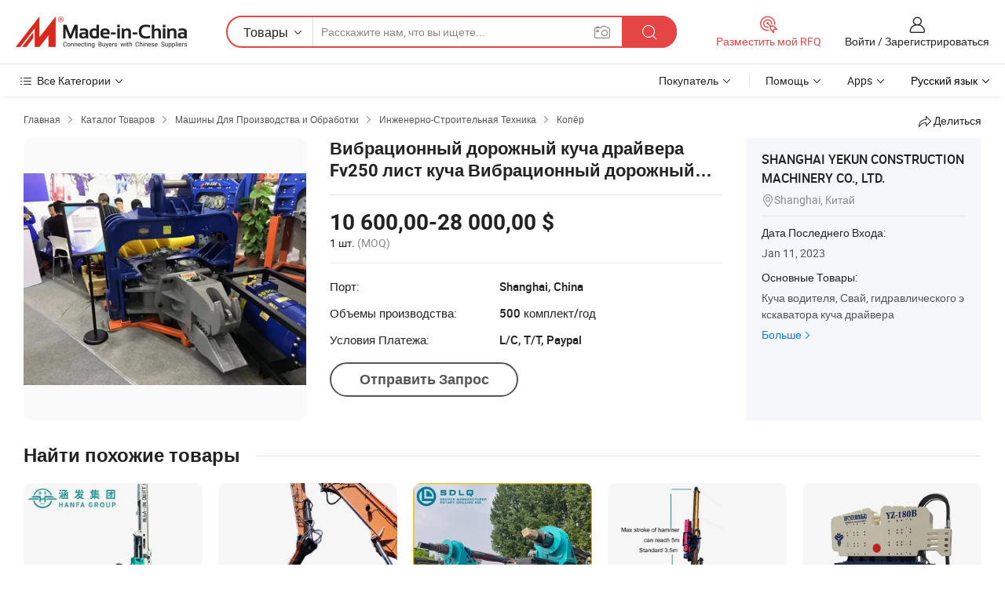

--- FILE ---
content_type: text/html;charset=UTF-8
request_url: https://ru.made-in-china.com/co_yekun888/product_Vibratory-Pile-Driver-Fv250-Sheet-Pile-Vibratory-Hammer_rgoiuhngg.html
body_size: 22024
content:
<!DOCTYPE HTML>
<html lang="ru">
<head>
    <meta content="text/html; charset=utf-8" http-equiv="Content-Type" />
    <link rel="dns-prefetch" href="//www.micstatic.com">
    <link rel="dns-prefetch" href="//image.made-in-china.com">
    <link rel="dns-prefetch" href="//www.made-in-china.com">
    <link rel="dns-prefetch" href="//pylon.micstatic.com">
    <link rel="dns-prefetch" href="//expo.made-in-china.com">
    <link rel="dns-prefetch" href="//world.made-in-china.com">
    <link rel="dns-prefetch" href="//pic.made-in-china.com">
    <link rel="dns-prefetch" href="//fa.made-in-china.com">
    <meta http-equiv="X-UA-Compatible" content="IE=Edge, chrome=1" />
    <meta name="renderer" content="webkit" />
                            <link rel="alternate" hreflang="en" href="https://yekun888.en.made-in-china.com/product/ICOxakgyrVWM/China-Vibratory-Pile-Driver-Fv250-Sheet-Pile-Vibratory-Hammer.html" />
                                                        <link rel="alternate" hreflang="es" href="https://es.made-in-china.com/co_yekun888/product_Vibratory-Pile-Driver-Fv250-Sheet-Pile-Vibratory-Hammer_rgoiuhngg.html" />
                                            <link rel="alternate" hreflang="pt" href="https://pt.made-in-china.com/co_yekun888/product_Vibratory-Pile-Driver-Fv250-Sheet-Pile-Vibratory-Hammer_rgoiuhngg.html" />
                                            <link rel="alternate" hreflang="fr" href="https://fr.made-in-china.com/co_yekun888/product_Vibratory-Pile-Driver-Fv250-Sheet-Pile-Vibratory-Hammer_rgoiuhngg.html" />
                                            <link rel="alternate" hreflang="ru" href="https://ru.made-in-china.com/co_yekun888/product_Vibratory-Pile-Driver-Fv250-Sheet-Pile-Vibratory-Hammer_rgoiuhngg.html" />
                                            <link rel="alternate" hreflang="it" href="https://it.made-in-china.com/co_yekun888/product_Vibratory-Pile-Driver-Fv250-Sheet-Pile-Vibratory-Hammer_rgoiuhngg.html" />
                                            <link rel="alternate" hreflang="de" href="https://de.made-in-china.com/co_yekun888/product_Vibratory-Pile-Driver-Fv250-Sheet-Pile-Vibratory-Hammer_rgoiuhngg.html" />
                                            <link rel="alternate" hreflang="nl" href="https://nl.made-in-china.com/co_yekun888/product_Vibratory-Pile-Driver-Fv250-Sheet-Pile-Vibratory-Hammer_rgoiuhngg.html" />
                                            <link rel="alternate" hreflang="ar" href="https://sa.made-in-china.com/co_yekun888/product_Vibratory-Pile-Driver-Fv250-Sheet-Pile-Vibratory-Hammer_rgoiuhngg.html" />
                                            <link rel="alternate" hreflang="ko" href="https://kr.made-in-china.com/co_yekun888/product_Vibratory-Pile-Driver-Fv250-Sheet-Pile-Vibratory-Hammer_rgoiuhngg.html" />
                                            <link rel="alternate" hreflang="ja" href="https://jp.made-in-china.com/co_yekun888/product_Vibratory-Pile-Driver-Fv250-Sheet-Pile-Vibratory-Hammer_rgoiuhngg.html" />
                                            <link rel="alternate" hreflang="hi" href="https://hi.made-in-china.com/co_yekun888/product_Vibratory-Pile-Driver-Fv250-Sheet-Pile-Vibratory-Hammer_rgoiuhngg.html" />
                                            <link rel="alternate" hreflang="th" href="https://th.made-in-china.com/co_yekun888/product_Vibratory-Pile-Driver-Fv250-Sheet-Pile-Vibratory-Hammer_rgoiuhngg.html" />
                                            <link rel="alternate" hreflang="tr" href="https://tr.made-in-china.com/co_yekun888/product_Vibratory-Pile-Driver-Fv250-Sheet-Pile-Vibratory-Hammer_rgoiuhngg.html" />
                                            <link rel="alternate" hreflang="vi" href="https://vi.made-in-china.com/co_yekun888/product_Vibratory-Pile-Driver-Fv250-Sheet-Pile-Vibratory-Hammer_rgoiuhngg.html" />
                                            <link rel="alternate" hreflang="id" href="https://id.made-in-china.com/co_yekun888/product_Vibratory-Pile-Driver-Fv250-Sheet-Pile-Vibratory-Hammer_rgoiuhngg.html" />
                                    <link rel="alternate" hreflang="x-default" href="https://yekun888.en.made-in-china.com/product/ICOxakgyrVWM/China-Vibratory-Pile-Driver-Fv250-Sheet-Pile-Vibratory-Hammer.html" />
            <title>Вибрационный дорожный куча драйвера Fv250 лист куча Вибрационный дорожный молотка - Китай Строительное оборудование для сверления машины, строительная техника</title>
            <meta name="Keywords" content="Вибрационный дорожный куча драйвера Fv250 лист куча Вибрационный дорожный молотка,Строительное оборудование для сверления машины, строительная техника" />
                        <meta name="Description" content="Вибрационный дорожный куча драйвера Fv250 лист куча Вибрационный дорожный молотка,Найти подробную информацию о Строительное оборудование для сверления машины, строительная техника от Вибрационный дорожный куча драйвера Fv250 лист куча Вибрационный дорожный молотка - SHANGHAI YEKUN CONSTRUCTION MACHINERY CO., LTD." />
             <meta property="og:title" content="[Hot Item] Вибрационный дорожный куча драйвера Fv250 лист куча Вибрационный дорожный молотка"/>
<meta property="og:type" content="product"/>
<meta property="og:url" content="https://ru.made-in-china.com/co_yekun888/product_Vibratory-Pile-Driver-Fv250-Sheet-Pile-Vibratory-Hammer_rgoiuhngg.html"/>
<meta property="og:image" content="https://image.made-in-china.com/2f0j00puNUeqjyLtbm/Vibratory-Pile-Driver-Fv250-Sheet-Pile-Vibratory-Hammer.jpg"/>
<meta property="og:site_name" content="Made-in-China.com"/>
<meta property="fb:admins" content="292039974180201"/>
<meta property="fb:page_id" content="10150525576765348"/>
<meta property="fb:app_id" content="205885989426763"/>
<meta property="og:description" content="Модель №.: Pile driver Тип: Гидравлический Молот Давление Тип ворса водителя: Гидравлический копер Куча Молот Тип: Молота Источник питания: Бензин Мощность двигателя: 32 45 56 63 80 90 107 125displacement"/>
<meta property="product:price:amount" content="10600.0" />
<meta property="product:price:currency" content="USD" />
<meta property="og:availability" content="instock" />
<link rel="canonical" href="https://ru.made-in-china.com/co_yekun888/product_Vibratory-Pile-Driver-Fv250-Sheet-Pile-Vibratory-Hammer_rgoiuhngg.html" />
            <link rel="amphtml" href="https://ru.made-in-china.com/amp/co_yekun888/product_Vibratory-Pile-Driver-Fv250-Sheet-Pile-Vibratory-Hammer_rgoiuhngg.html">
    <link rel="stylesheet" type="text/css" href="https://www.micstatic.com/common/css/global_bdef139a.css" media="all">
    <link rel="stylesheet" type="text/css" href="https://www.micstatic.com/landing/www/product/free/css/global_v2_96df6b18.css" media="all">
    <link rel="stylesheet" type="text/css" href="https://www.micstatic.com/common/js/assets/artDialog/2.0.0/skins/default_9d77dce2.css" />
    <link rel="stylesheet" href="https://www.micstatic.com/landing/www/product/free/css/detail_v2_18a5c081.css">
            <link rel="stylesheet" type="text/css" href="https://www.micstatic.com/landing/www/product/free/css/detail-mlan_51101171.css" media="all"/>
            <script type="text/javascript" src="https://www.micstatic.com/common/js/libs/jquery_2ad57377.js" charset="utf-8" crossorigin="anonymous" ></script><script type="text/javascript" src="https://www.micstatic.com/common/js/libs/class.0.3.2_2c7a4288.js" charset="utf-8" crossorigin="anonymous" ></script><!-- Polyfill Code Begin --><script chaset="utf-8" type="text/javascript" src="https://www.micstatic.com/polyfill/polyfill-simplify_eb12d58d.js"></script><!-- Polyfill Code End --></head>
<body class="res-wrapper" probe-clarity="false" >
    <div style="position:absolute;top:0;left:0;width:1px;height:1px;overflow:hidden">
        <img src="//stat.made-in-china.com/event/rec.gif?type=0&data=%7B%22layout%22%3A%22-1%22%2C%22ct%22%3A%221%22%2C%22pos%22%3A0%2C%22random%22%3A%220%22%2C%22c%22%3A%222%22%7D&st=1767038518838"/>
    </div>
    <input type="hidden" id="lan" name="lan" value="ru">
    <input id="rfqClickData" type="hidden" value="type=2&data=%7B%22layout%22%3A%22-1%22%2C%22ct%22%3A%221%22%2C%22pos%22%3A0%2C%22random%22%3A%220%22%2C%22c%22%3A%222%22%7D&st=1767038518838&rfqc=1" />
    <input id="rootpath" type="hidden" value="" />
    <input type="hidden" id="loginUserName" value="yekun888"/>
    <input type="hidden" id="enHomeUrl" value="https://yekun888.en.made-in-china.com"/>
    <input type="hidden" id="pureFreeUrlType" value="false"/>
    <input type="hidden" id="logoImgUrl" value=""/>
    <input type="hidden" id="comReviewSourceId" value="iqMJWHGCXAIs"/>
            <input type="hidden" name="abTestCode" id="abTestCode" value="" />
            <input type="hidden" name="searchTip" id="searchTip" value="Все еще ищете? Просто поищите еще, чтобы найти то, что вам нужно!">
    <input type="hidden" name="user_behavior_trace_id" id="user_behavior_trace_id" value="1jdlr81e7888q"/>
        <input type="hidden" id="contactUrlParam" value="?plant=ru&from=shrom&type=down&page=p_detail">
            <div id="header" ></div>
<script>
    function headerMlanInit() {
        const funcName = 'headerMlan';
        const app = new window[funcName]({target: document.getElementById('header'), props: {props: {"pageType":9,"logoTitle":"Производители и поставщики","logoUrl":null,"base":{"buyerInfo":{"service":"Услуги","newUserGuide":"Гид для новичков","auditReport":"Audited Suppliers' Reports","meetSuppliers":"Meet Suppliers","onlineTrading":"Secured Trading Service","buyerCenter":"Центр покупателей","contactUs":"Связаться с Нами","search":"Поиск","prodDirectory":"Каталог Товаров","supplierDiscover":"Supplier Discover","sourcingRequest":"Разместить Запрос на Поставку","quickLinks":"Quick Links","myFavorites":"Мое Избранное","visitHistory":"История Браузера","buyer":"Покупатель","blog":"Бизнес-информация"},"supplierInfo":{"supplier":"Поставщик","joinAdvance":"加入高级会员","tradeServerMarket":"外贸服务市场","memberHome":"外贸e家","cloudExpo":"Smart Expo云展会","onlineTrade":"交易服务","internationalLogis":"国际物流","northAmericaBrandSailing":"北美全渠道出海","micDomesticTradeStation":"中国制造网内贸站"},"helpInfo":{"whyMic":"Why Made-in-China.com","auditSupplierWay":"Как мы проводим аудит поставщиков","securePaymentWay":"Как мы обеспечиваем оплату","submitComplaint":"Подать жалобу","contactUs":"Связаться с Нами","faq":"Вопросы-Ответы","help":"Помощь"},"appsInfo":{"downloadApp":"Скачать App!","forBuyer":"Для покупателя","forSupplier":"Для поставщика","exploreApp":"Исследовать эксклюзивные скидки в App","apps":"Apps"},"languages":[{"lanCode":0,"simpleName":"en","name":"English","value":"https://yekun888.en.made-in-china.com/product/ICOxakgyrVWM/China-Vibratory-Pile-Driver-Fv250-Sheet-Pile-Vibratory-Hammer.html","htmlLang":"en"},{"lanCode":5,"simpleName":"es","name":"Español","value":"https://es.made-in-china.com/co_yekun888/product_Vibratory-Pile-Driver-Fv250-Sheet-Pile-Vibratory-Hammer_rgoiuhngg.html","htmlLang":"es"},{"lanCode":4,"simpleName":"pt","name":"Português","value":"https://pt.made-in-china.com/co_yekun888/product_Vibratory-Pile-Driver-Fv250-Sheet-Pile-Vibratory-Hammer_rgoiuhngg.html","htmlLang":"pt"},{"lanCode":2,"simpleName":"fr","name":"Français","value":"https://fr.made-in-china.com/co_yekun888/product_Vibratory-Pile-Driver-Fv250-Sheet-Pile-Vibratory-Hammer_rgoiuhngg.html","htmlLang":"fr"},{"lanCode":3,"simpleName":"ru","name":"Русский язык","value":"https://ru.made-in-china.com/co_yekun888/product_Vibratory-Pile-Driver-Fv250-Sheet-Pile-Vibratory-Hammer_rgoiuhngg.html","htmlLang":"ru"},{"lanCode":8,"simpleName":"it","name":"Italiano","value":"https://it.made-in-china.com/co_yekun888/product_Vibratory-Pile-Driver-Fv250-Sheet-Pile-Vibratory-Hammer_rgoiuhngg.html","htmlLang":"it"},{"lanCode":6,"simpleName":"de","name":"Deutsch","value":"https://de.made-in-china.com/co_yekun888/product_Vibratory-Pile-Driver-Fv250-Sheet-Pile-Vibratory-Hammer_rgoiuhngg.html","htmlLang":"de"},{"lanCode":7,"simpleName":"nl","name":"Nederlands","value":"https://nl.made-in-china.com/co_yekun888/product_Vibratory-Pile-Driver-Fv250-Sheet-Pile-Vibratory-Hammer_rgoiuhngg.html","htmlLang":"nl"},{"lanCode":9,"simpleName":"sa","name":"العربية","value":"https://sa.made-in-china.com/co_yekun888/product_Vibratory-Pile-Driver-Fv250-Sheet-Pile-Vibratory-Hammer_rgoiuhngg.html","htmlLang":"ar"},{"lanCode":11,"simpleName":"kr","name":"한국어","value":"https://kr.made-in-china.com/co_yekun888/product_Vibratory-Pile-Driver-Fv250-Sheet-Pile-Vibratory-Hammer_rgoiuhngg.html","htmlLang":"ko"},{"lanCode":10,"simpleName":"jp","name":"日本語","value":"https://jp.made-in-china.com/co_yekun888/product_Vibratory-Pile-Driver-Fv250-Sheet-Pile-Vibratory-Hammer_rgoiuhngg.html","htmlLang":"ja"},{"lanCode":12,"simpleName":"hi","name":"हिन्दी","value":"https://hi.made-in-china.com/co_yekun888/product_Vibratory-Pile-Driver-Fv250-Sheet-Pile-Vibratory-Hammer_rgoiuhngg.html","htmlLang":"hi"},{"lanCode":13,"simpleName":"th","name":"ภาษาไทย","value":"https://th.made-in-china.com/co_yekun888/product_Vibratory-Pile-Driver-Fv250-Sheet-Pile-Vibratory-Hammer_rgoiuhngg.html","htmlLang":"th"},{"lanCode":14,"simpleName":"tr","name":"Türkçe","value":"https://tr.made-in-china.com/co_yekun888/product_Vibratory-Pile-Driver-Fv250-Sheet-Pile-Vibratory-Hammer_rgoiuhngg.html","htmlLang":"tr"},{"lanCode":15,"simpleName":"vi","name":"Tiếng Việt","value":"https://vi.made-in-china.com/co_yekun888/product_Vibratory-Pile-Driver-Fv250-Sheet-Pile-Vibratory-Hammer_rgoiuhngg.html","htmlLang":"vi"},{"lanCode":16,"simpleName":"id","name":"Bahasa Indonesia","value":"https://id.made-in-china.com/co_yekun888/product_Vibratory-Pile-Driver-Fv250-Sheet-Pile-Vibratory-Hammer_rgoiuhngg.html","htmlLang":"id"}],"showMlan":true,"showRules":false,"rules":"Rules","language":"ru","menu":"Меню","subTitle":null,"subTitleLink":null,"stickyInfo":null},"categoryRegion":{"categories":"Все Категории","categoryList":[{"name":"Сельское Хозяйство и Пища","value":"https://ru.made-in-china.com/category1_Agriculture-Food/Agriculture-Food_usssssssss.html","catCode":"1000000000"},{"name":"Одежда и Аксессуары","value":"https://ru.made-in-china.com/category1_Apparel-Accessories/Apparel-Accessories_uussssssss.html","catCode":"1100000000"},{"name":"Искусство и Ремесла","value":"https://ru.made-in-china.com/category1_Arts-Crafts/Arts-Crafts_uyssssssss.html","catCode":"1200000000"},{"name":"Автозапчасти и Аксессуары","value":"https://ru.made-in-china.com/category1_Auto-Motorcycle-Parts-Accessories/Auto-Motorcycle-Parts-Accessories_yossssssss.html","catCode":"2900000000"},{"name":"Сумки, Футляры и Коробки","value":"https://ru.made-in-china.com/category1_Bags-Cases-Boxes/Bags-Cases-Boxes_yhssssssss.html","catCode":"2600000000"},{"name":"Химическая Промышленность","value":"https://ru.made-in-china.com/category1_Chemicals/Chemicals_uissssssss.html","catCode":"1300000000"},{"name":"Компьютерные Товары","value":"https://ru.made-in-china.com/category1_Computer-Products/Computer-Products_iissssssss.html","catCode":"3300000000"},{"name":"Строительство и Отделка","value":"https://ru.made-in-china.com/category1_Construction-Decoration/Construction-Decoration_ugssssssss.html","catCode":"1500000000"},{"name":"Бытовая Электроника","value":"https://ru.made-in-china.com/category1_Consumer-Electronics/Consumer-Electronics_unssssssss.html","catCode":"1400000000"},{"name":"Электротехника и Электроника","value":"https://ru.made-in-china.com/category1_Electrical-Electronics/Electrical-Electronics_uhssssssss.html","catCode":"1600000000"},{"name":"Мебель","value":"https://ru.made-in-china.com/category1_Furniture/Furniture_yessssssss.html","catCode":"2700000000"},{"name":"Здоровье и Медицина","value":"https://ru.made-in-china.com/category1_Health-Medicine/Health-Medicine_uessssssss.html","catCode":"1700000000"},{"name":"Промышленное Оборудование и Компоненты","value":"https://ru.made-in-china.com/category1_Industrial-Equipment-Components/Industrial-Equipment-Components_inssssssss.html","catCode":"3400000000"},{"name":"Инструменты и Измерительные Приборы","value":"https://ru.made-in-china.com/category1_Instruments-Meters/Instruments-Meters_igssssssss.html","catCode":"3500000000"},{"name":"Легкая промышленность и товары повседневного спроса","value":"https://ru.made-in-china.com/category1_Light-Industry-Daily-Use/Light-Industry-Daily-Use_urssssssss.html","catCode":"1800000000"},{"name":"Светильники и Освещение","value":"https://ru.made-in-china.com/category1_Lights-Lighting/Lights-Lighting_isssssssss.html","catCode":"3000000000"},{"name":"Машины Для Производства и Обработки","value":"https://ru.made-in-china.com/category1_Manufacturing-Processing-Machinery/Manufacturing-Processing-Machinery_uossssssss.html","catCode":"1900000000"},{"name":"Металлургия, Полезные Ископаемые и Энергетика","value":"https://ru.made-in-china.com/category1_Metallurgy-Mineral-Energy/Metallurgy-Mineral-Energy_ysssssssss.html","catCode":"2000000000"},{"name":"Канцелярские Товары","value":"https://ru.made-in-china.com/category1_Office-Supplies/Office-Supplies_yrssssssss.html","catCode":"2800000000"},{"name":"Упаковка и Полиграфия","value":"https://ru.made-in-china.com/category1_Packaging-Printing/Packaging-Printing_ihssssssss.html","catCode":"3600000000"},{"name":"Безопасность и Защита","value":"https://ru.made-in-china.com/category1_Security-Protection/Security-Protection_ygssssssss.html","catCode":"2500000000"},{"name":"Услуги","value":"https://ru.made-in-china.com/category1_Service/Service_ynssssssss.html","catCode":"2400000000"},{"name":"Спортивные Товары и Отдых","value":"https://ru.made-in-china.com/category1_Sporting-Goods-Recreation/Sporting-Goods-Recreation_iussssssss.html","catCode":"3100000000"},{"name":"Текстиль","value":"https://ru.made-in-china.com/category1_Textile/Textile_yussssssss.html","catCode":"2100000000"},{"name":"Инструменты и Крепёжные Изделия","value":"https://ru.made-in-china.com/category1_Tools-Hardware/Tools-Hardware_iyssssssss.html","catCode":"3200000000"},{"name":"Игрушки","value":"https://ru.made-in-china.com/category1_Toys/Toys_yyssssssss.html","catCode":"2200000000"},{"name":"Транспорт","value":"https://ru.made-in-china.com/category1_Transportation/Transportation_yissssssss.html","catCode":"2300000000"}],"more":"Больше"},"searchRegion":{"show":true,"lookingFor":"Расскажите нам, что вы ищете...","homeUrl":"//ru.made-in-china.com","products":"Товары","suppliers":"Поставщики","auditedFactory":null,"uploadImage":"Загрузить изображение","max20MbPerImage":"Максимум 20 МБ на изображение","yourRecentKeywords":"Ваши последние ключевые слова","clearHistory":"Очистить Историю","popularSearches":"Похожие Поиски","relatedSearches":"Больше","more":null,"maxSizeErrorMsg":"Загрузка не удалась. Максимальный размер изображения 20 МБ.","noNetworkErrorMsg":"Нет сетевого подключения. Пожалуйста, проверьте настройки сети и попробуйте снова.","uploadFailedErrorMsg":"Загрузка не удалась. Неверный формат изображения. Поддерживаемые форматы: JPG, PNG, BMP.","relatedList":null,"relatedTitle":null,"relatedTitleLink":null,"formParams":null,"mlanFormParams":{"keyword":null,"inputkeyword":null,"type":null,"currentTab":null,"currentPage":null,"currentCat":null,"currentRegion":null,"currentProp":null,"submitPageUrl":null,"parentCat":null,"otherSearch":null,"currentAllCatalogCodes":null,"sgsMembership":null,"memberLevel":null,"topOrder":null,"size":null,"more":"больше","less":"less","staticUrl50":null,"staticUrl10":null,"staticUrl30":null,"condition":"0","conditionParamsList":[{"condition":"0","conditionName":null,"action":"https://ru.made-in-china.com/quality-china-product/middleSearch","searchUrl":null,"inputPlaceholder":null},{"condition":"1","conditionName":null,"action":"/companySearch?keyword=#word#","searchUrl":null,"inputPlaceholder":null}]},"enterKeywordTips":"Введите ключевое слово по крайней мере для вашего поиска.","openMultiSearch":false},"frequentRegion":{"rfq":{"rfq":"Разместить мой RFQ","searchRfq":"Search RFQs","acquireRfqHover":"Расскажите нам, что вам нужно, и попробуйте простой способ получить цитаты !","searchRfqHover":"Discover quality RFQs and connect with big-budget buyers"},"account":{"account":"Аккаунт","signIn":"Войти","join":"Зарегистрироваться","newUser":"Новый Пользователь","joinFree":"Зарегистрироваться","or":"Или","socialLogin":"Нажимая «Зарегистрироваться», «Войти» или «Продолжить» с Facebook, Linkedin, Twitter, Google, %s, я принимаю %sUser Agreement%s и %sPrivacy Policy%s","message":"Сообщения","quotes":"Цитаты","orders":"Заказы","favorites":"Избранное","visitHistory":"История Браузера","postSourcingRequest":"Разместить Запрос на Поставку","hi":"Здравствуйте","signOut":"Выйти","manageProduct":"Управление Продуктами","editShowroom":"Редактировать выставочный зал","username":"","userType":null,"foreignIP":true,"currentYear":2025,"userAgreement":"Пользовательское соглашение","privacyPolicy":"Политика конфиденциальности"},"message":{"message":"Сообщения","signIn":"Войти","join":"Зарегистрироваться","newUser":"Новый Пользователь","joinFree":"Зарегистрироваться","viewNewMsg":"Sign in to view the new messages","inquiry":"Запросы","rfq":"RFQs","awaitingPayment":"Awaiting payments","chat":"Чат","awaitingQuotation":"Ожидание котировок"},"cart":{"cart":"Корзина запросов"}},"busiRegion":null,"previewRegion":null}}});
		const hoc=o=>(o.__proto__.$get=function(o){return this.$$.ctx[this.$$.props[o]]},o.__proto__.$getKeys=function(){return Object.keys(this.$$.props)},o.__proto__.$getProps=function(){return this.$get("props")},o.__proto__.$setProps=function(o){var t=this.$getKeys(),s={},p=this;t.forEach(function(o){s[o]=p.$get(o)}),s.props=Object.assign({},s.props,o),this.$set(s)},o.__proto__.$help=function(){console.log("\n            $set(props): void             | 设置props的值\n            $get(key: string): any        | 获取props指定key的值\n            $getKeys(): string[]          | 获取props所有key\n            $getProps(): any              | 获取props里key为props的值（适用nail）\n            $setProps(params: any): void  | 设置props里key为props的值（适用nail）\n            $on(ev, callback): func       | 添加事件监听，返回移除事件监听的函数\n            $destroy(): void              | 销毁组件并触发onDestroy事件\n        ")},o);
        window[`${funcName}Api`] = hoc(app);
    };
</script><script type="text/javascript" crossorigin="anonymous" onload="headerMlanInit()" src="https://www.micstatic.com/nail/pc/header-mlan_6f301846.js"></script>    <div class="page">
        <div class="grid">
            <input type="hidden" id="curLanCode" value=" 3"/>
            <input id="ads_word" name="ads_word" type="hidden" value="" />
            <input type="hidden" name="qaToken" id="qaToken" value="" />
            <input type="hidden" id="qaSource" value="">
            <input type="hidden" name="iqa-country" id="iqa-country" value="" />
            <input type="hidden" name="iqa-portrait" id="iqa-portrait" value="" />
                        <input type="hidden" name="iqa-tooltip-selecter" id="iqa-tooltip-selecter" value="#J-send-inquiry" />
            <script class="J-mlan-config" type="text/data-lang" data-lang="ru">
                {
                    "more": "Посмотреть Всё",
                "less": "Посмотреть Mеньше",
                "pmore": "Больше",
                "pless": "Mеньше",
                "emailRequired": "Введите ваш адрес электронной почты.",
                "email": "Введите действительный адрес почты.",
                "contentRequired": "Введите содержание вашего запроса.",
                "maxLength": "Текст Вашего запроса должен содержать от 20 до 4000 символов.",
                "quiryDialogTitle": "Ввести контакт, чтобы укрепить доверия с поставщиком",
                "videoTitle": "Посмотреть Похожие Видео",
                "alsoViewTitle": "Люди, которые посмотрели это, также посмотрели",
                "latestPriceTitle": "Введите подробные требования, чтобы получить точное предложение",
                "frequencyError": "Ваши операции выполняются слишком часто. Повторите попытку позже.",
                "ratingReviews": "Рейтинги и отзывы",
                "selectOptions": ["Топ Отзывы", "Самые Последние"],
                "overallReviews": {
                    "title": "Все отзывы",
                    "reviews": "Отзывы",
                    "star": "Звезда"
                },
                "customerSatisfaction": {
                    "title": "Удовлетворенность Клиентов",
                    "response": "Обратная связь",
                    "service": "Услуги",
                    "quality": "Качество",
                    "delivery": "Доставка"
                },
                "reviewDetails": {
                    "title": "Подробности отзывов",
                    "verifiedPurchase": "Подтвержденная покупка",
                    "showPlace": {
                        "publicShow": "Public show",
                        "publicShowInProtection": "Public show (Protection period)",
                        "onlyInVo": "Only show in VO"
                    },
                    "modified": "Измененный"
                },
                "pager": {
                    "goTo": "Перейти к",
                    "page": "Страница",
                    "next": "Следующий",
                    "prev": "Предыдущий",
                    "confirm": "Подтвердить"
                },
                "loadingTip": "Загрузка",
                "foldingReviews": "Посмотреть Складные Обзоры",
                "noInfoTemporarily": "Временно нет информации.",
                "Company Introduction": "О компании"
            }
            </script>
            <div class="page-product-details">
                <div class="detail-wrapper cf">
                    <div class="main-wrap">
                                                    <input type="hidden" id="encodeProdCatCode" value="nwdaOEJHRmJQ"/>
                                                <input type="hidden" id="sensor_pg_v" value="pid:ICOxakgyrVWM,cid:iqMJWHGCXAIs,tp:104,stp:10403,plate:normal,sst:free"/>
                        <input type="hidden" id="isUser" value="false">
                        <!-- 面包屑 -->
                        <div class="top-box">
                            <div class="crumb">
    <span>
                <a rel="nofollow" target="_blank" href="//ru.made-in-china.com/">
                    <span>Главная</span>
    </a>
    </span>
    <i class="micon">&#xe008;</i>
    <span>
                                <a target="_blank" href="https://ru.made-in-china.com/html/category.html">
                        <span>Каталог Товаров</span>
        </a>
            </span>
                        <i class="micon">&#xe008;</i>
            <span>
                            <a target="_blank" href="https://ru.made-in-china.com/category1_Manufacturing-Processing-Machinery/Manufacturing-Processing-Machinery_uossssssss.html">
                                    <span>Машины Для Производства и Обработки</span>
            </a>
            </span>
                    <i class="micon">&#xe008;</i>
            <span>
                            <a target="_blank" href="https://ru.made-in-china.com/category23_Manufacturing-Processing-Machinery/Engineering-Construction-Machinery_uosossssss_1.html">
                                    <span>Инженерно-Строительная Техника</span>
            </a>
            </span>
                <i class="micon">&#xe008;</i>
        <span>
                        <a target="_blank" href="https://ru.made-in-china.com/category23_Manufacturing-Processing-Machinery/Pile-Driver_uososossss_1.html">
                            <span>Копёр</span>
        </a>
        </span>
    </div>
                            <div class="sider-top cf">
        <div class="share-wrap share-small-wrap J-share">
    <span class="share-link">
        <i class="ob-icon icon-right-rotation"></i> Делиться </span>
    <div class="share-cnt cf">
        <span class="share-empty-box"></span>
                                <span id="J-sns-icons" data-Image="//image.made-in-china.com/43f34j00puNUeqjyLtbm/Vibratory-Pile-Driver-Fv250-Sheet-Pile-Vibratory-Hammer.jpg" data-Desc="Вибрационный дорожный куча драйвера Fv250 лист куча Вибрационный дорожный молотка on Made-in-China.com"
                  data-fblink="https://ru.made-in-china.com/co_yekun888/product_Vibratory-Pile-Driver-Fv250-Sheet-Pile-Vibratory-Hammer_rgoiuhngg.html?utm_medium=free&utm_campaign=showroom_share&utm_source=facebook"
                  data-twlink="https://ru.made-in-china.com/co_yekun888/product_Vibratory-Pile-Driver-Fv250-Sheet-Pile-Vibratory-Hammer_rgoiuhngg.html?utm_medium=free&utm_campaign=showroom_share&utm_source=twitter"
                  data-ptlink="https://ru.made-in-china.com/co_yekun888/product_Vibratory-Pile-Driver-Fv250-Sheet-Pile-Vibratory-Hammer_rgoiuhngg.html?utm_medium=free&utm_campaign=showroom_share&utm_source=pinterest"
                  data-ldlink="https://ru.made-in-china.com/co_yekun888/product_Vibratory-Pile-Driver-Fv250-Sheet-Pile-Vibratory-Hammer_rgoiuhngg.html?utm_medium=free&utm_campaign=showroom_share&utm_source=linkedin"
                            ></span>
                <span class="mail link-blue fr">
            <iframe src="about:blank" frameborder="0" id="I-email-this-page" name="I-email-this-page" width="0" height="0" style="width:0;height:0;"></iframe>
            <a class="micpm" href="https://yekun888.en.made-in-china.com/share/ICOxakgyrVWM/China-Vibratory-Pile-Driver-Fv250-Sheet-Pile-Vibratory-Hammer.html?lanCode=3" rel="nofollow" title="Email" target="I-email-this-page" ><i class="micon" title="Email this page"></i></a>
        </span>
    </div>
</div>
</div>
                        </div>
                        <!-- 产品主要信息 -->
                        <div class="product-info-box">
                            <div class="free-page-main-info main-info cf" faw-module="main_product" faw-exposure>
                                                                    <div class="gallary-box">
                                        <div class="gallary-wrap">
                                            <div class="pic-list" id="pic-list">
                                                <div class="item" fsrc="#">
                                                    <div class="hvalign">
                                                        <div class="hvalign-cnt" ads-data="st:8">
                                                                                                                                                                                            <img src="//image.made-in-china.com/155f0j00puNUeqjyLtbm/Vibratory-Pile-Driver-Fv250-Sheet-Pile-Vibratory-Hammer.webp" alt="Вибрационный дорожный куча драйвера Fv250 лист куча Вибрационный дорожный молотка"
                                                                        title="Вибрационный дорожный куча драйвера Fv250 лист куча Вибрационный дорожный молотка">
                                                                                                                    </div>
                                                    </div>
                                                </div>
                                            </div>
                                        </div>
                                    </div>
                                                                    <div class="base-info">
                                        <div class="pro-name">
                                            <h1>Вибрационный дорожный куча драйвера Fv250 лист куча Вибрационный дорожный молотка</h1>
                                                                                    </div>
                                                                                    <div class="property">
                                                                    <div class="price-box">
            <div class="price-base-info">
                                    <div class="only-one-priceNum">
                        <table>
                            <tbody>
                            <tr style="display: inline-flex; flex-wrap: wrap;flex-direction: column;" class="only-one-priceNum-tr">
                                <td style="padding: 0 !important;">
                                    <span class="only-one-priceNum-td-left">10 600,00-28 000,00 $</span>
                                </td>
                                <td style="padding: 0" class="sa-only-property-price only-one-priceNum-price">
                                    <span style="color: #222">1 шт.</span>
                                    <span style="color: #888888">
                                            (MOQ)
                                        </span>
                                </td>
                            </tr>
                            </tbody>
                        </table>
                    </div>
            </div>
        </div>
    <div class="others">
                                                                            <div class="th">Порт:</div>
                    <div class="td" title="Shanghai, China">Shanghai, China</div>
                                                                <div class="th">Объемы производства:</div>
                    <div class="td" title="500 комплект/год">500 комплект/год</div>
                                                                <div class="th">Условия Платежа:</div>
                    <div class="td" title="L/C, T/T, Paypal">L/C, T/T, Paypal</div>
                                </div>
</div>
                                        <div class="act-box">
                                                                                            <div class="btns">
                                                                                                            <a fun-inquiry-product class="btn" target="_blank" href="https://www.made-in-china.com/sendInquiry/prod_ICOxakgyrVWM_iqMJWHGCXAIs.html?plant=ru&from=shrom&type=down&page=p_detail" rel="nofollow" ads-data="st:24,pdid:ICOxakgyrVWM,pcid:iqMJWHGCXAIs">Отправить Запрос</a>
                                                                                                    </div>
                                                                                    </div>
                                    </div>
                            </div>
                            <div class="com-info">
        <div class="base">
        <p class="com-name">
            <a href="https://ru.made-in-china.com/co_yekun888/">
                SHANGHAI YEKUN CONSTRUCTION MACHINERY CO., LTD.
            </a>
        </p>
        <p class="local"><i class="micon">&#xe024;</i>Shanghai, Китай</p>
    </div>
        <div class="review-scores">
                <div class="J-review-box" style="display: none;border-top: 1px solid #e6ecf2;padding: 5px 0;">
                            <span>What's your impression of this company?</span>
                        <div class="score-item review-btn" ads-data="st:114">
                <i class="ob-icon icon-fill-text"></i>
                <span style="color:#007DFA;text-decoration: underline;cursor: pointer;">review now</span>
            </div>
        </div>
    </div>
    <div class="other com-other-info">
        <div class="mrb-10">
            <p><span>Дата Последнего Входа:</span></p>
            <p> Jan 11, 2023</p>
        </div>
        <div class="mrb-10">
                    </div>
        <div>
                            <p><span>Основные Товары:</span></p>
                <p>
                                        <span class="sider-main-products-new ellipsis-two-lines" >
                                        &#1050;&#1091;&#1095;&#1072; &#1074;&#1086;&#1076;&#1080;&#1090;&#1077;&#1083;&#1103;, &#1057;&#1074;&#1072;&#1081;, &#1075;&#1080;&#1076;&#1088;&#1072;&#1074;&#1083;&#1080;&#1095;&#1077;&#1089;&#1082;&#1086;&#1075;&#1086; &#1101;&#1082;&#1089;&#1082;&#1072;&#1074;&#1072;&#1090;&#1086;&#1088;&#1072; &#1082;&#1091;&#1095;&#1072; &#1076;&#1088;&#1072;&#1081;&#1074;&#1077;&#1088;&#1072;
                                        </span>
                                    </p>
                <div class="new-more">
                    <a href="https://ru.made-in-china.com/co_yekun888/product_group_s_s_1.html" target="_blank">Больше<i class="ob-icon icon-right"></i></a>
                </div>
                    </div>
    </div>
</div>
                        </div>
                        <!-- Similar Items -->
                        <!-- ab实验只保留c -->
                        <div class="J-similar-product-place" faw-module="YML" faw-exposure>
    <div class="sr-similar-product-block">
        <div class="text-width-line">
            <div class="text">Найти похожие товары</div>
            <div class="line"></div>
        </div>
        <div class="sr-similar-product-wrap cf J-similar-product-wrap wrap-v3">
            <div class="sr-layout-content sr-similar-product-cnt cf J-similar-proudct-list ">
                <div class="sr-skeleton-container">
                    <div class="sr-skeleton-item">
                        <div class="sr-skeleton-pic"></div>
                        <div class="sr-skeleton-name"></div>
                        <div class="sr-skeleton-next-name"></div>
                        <div class="sr-skeleton-price"></div>
                        <div class="sr-skeleton-moq"></div>
                    </div>
                    <div class="sr-skeleton-item">
                        <div class="sr-skeleton-pic"></div>
                        <div class="sr-skeleton-name"></div>
                        <div class="sr-skeleton-next-name"></div>
                        <div class="sr-skeleton-price"></div>
                        <div class="sr-skeleton-moq"></div>
                    </div>
                    <div class="sr-skeleton-item">
                        <div class="sr-skeleton-pic"></div>
                        <div class="sr-skeleton-name"></div>
                        <div class="sr-skeleton-next-name"></div>
                        <div class="sr-skeleton-price"></div>
                        <div class="sr-skeleton-moq"></div>
                    </div>
                    <div class="sr-skeleton-item">
                        <div class="sr-skeleton-pic"></div>
                        <div class="sr-skeleton-name"></div>
                        <div class="sr-skeleton-next-name"></div>
                        <div class="sr-skeleton-price"></div>
                        <div class="sr-skeleton-moq"></div>
                    </div>
                    <div class="sr-skeleton-item">
                        <div class="sr-skeleton-pic"></div>
                        <div class="sr-skeleton-name"></div>
                        <div class="sr-skeleton-next-name"></div>
                        <div class="sr-skeleton-price"></div>
                        <div class="sr-skeleton-moq"></div>
                    </div>
                    <div class="sr-skeleton-item">
                        <div class="sr-skeleton-pic"></div>
                        <div class="sr-skeleton-name"></div>
                        <div class="sr-skeleton-next-name"></div>
                        <div class="sr-skeleton-price"></div>
                        <div class="sr-skeleton-moq"></div>
                    </div>
                </div>
            </div>
        </div>
    </div>
</div>
                        <!-- You May Like -->
                        <div class="product-box">
                            <div class="auto-box">
                                 <div class="main-block product-info J-tabs">
    <div class="main-block-title cf">
        <div class="desc-title J-tab selected"><h2>Описание Товара</h2></div>
        <div class="desc-title J-tab"><h2>Информация о Компании</h2></div>
                    </div>
    <div class="main-block-wrap cf">
        <div class="desc rich-text J-tab-cnt" style="display:none;" >
                            <div class="sr-txt-title">
                    <h2 class="sr-txt-h2">Основная Информация</h2>
                </div>
                                        <div class="basic-info cf">
                    <div class="basic-info-list">
                                                    <div class="bsc-item cf">
                                <div class="bac-item-label fl">Модель №.</div>
                                                                    <div class="bac-item-value fl">Pile driver</div>
                                                            </div>
                                                    <div class="bsc-item cf">
                                <div class="bac-item-label fl">Тип</div>
                                                                    <div class="bac-item-value fl">Гидравлический Молот</div>
                                                            </div>
                                                    <div class="bsc-item cf">
                                <div class="bac-item-label fl">Давление Тип ворса водителя</div>
                                                                    <div class="bac-item-value fl">Гидравлический копер</div>
                                                            </div>
                                                    <div class="bsc-item cf">
                                <div class="bac-item-label fl">Куча Молот Тип</div>
                                                                    <div class="bac-item-value fl">Молота</div>
                                                            </div>
                                                    <div class="bsc-item cf">
                                <div class="bac-item-label fl">Источник питания</div>
                                                                    <div class="bac-item-value fl">Бензин</div>
                                                            </div>
                                                    <div class="bsc-item cf">
                                <div class="bac-item-label fl">Мощность двигателя</div>
                                                                    <div class="bac-item-value fl">32 45 56 63 80 90 107 125displacement</div>
                                                            </div>
                                                    <div class="bsc-item cf">
                                <div class="bac-item-label fl">Шум</div>
                                                                    <div class="bac-item-value fl">С шумом</div>
                                                            </div>
                                                    <div class="bsc-item cf">
                                <div class="bac-item-label fl">Сертификация</div>
                                                                    <div class="bac-item-value fl">RoHS, ISO 9001: 2000</div>
                                                            </div>
                                                    <div class="bsc-item cf">
                                <div class="bac-item-label fl">Состояние</div>
                                                                    <div class="bac-item-value fl">Новый</div>
                                                            </div>
                                                    <div class="bsc-item cf">
                                <div class="bac-item-label fl">H-Beam Specificati</div>
                                                                    <div class="bac-item-value fl">200mm-500mm</div>
                                                            </div>
                                                    <div class="bsc-item cf">
                                <div class="bac-item-label fl">Material</div>
                                                                    <div class="bac-item-value fl">
                                        <a href="https://www.made-in-china.com/products-search/hot-china-products/Steel_Construction_Equipment.html" title="Steel Construction Equipment" style="color:#555;">
                                            Steel
                                        </a>
                                    </div>
                                                            </div>
                                                    <div class="bsc-item cf">
                                <div class="bac-item-label fl">Max.Clamping Force</div>
                                                                    <div class="bac-item-value fl">220t</div>
                                                            </div>
                                                    <div class="bsc-item cf">
                                <div class="bac-item-label fl">Rated Pile Drawing</div>
                                                                    <div class="bac-item-value fl">135t</div>
                                                            </div>
                                                    <div class="bsc-item cf">
                                <div class="bac-item-label fl">Торговая Марка</div>
                                                                    <div class="bac-item-value fl">вибра</div>
                                                            </div>
                                                    <div class="bsc-item cf">
                                <div class="bac-item-label fl">Транспортная Упаковка</div>
                                                                    <div class="bac-item-value fl">деревянный ящик</div>
                                                            </div>
                                                    <div class="bsc-item cf">
                                <div class="bac-item-label fl">Характеристики</div>
                                                                    <div class="bac-item-value fl">oem</div>
                                                            </div>
                                                    <div class="bsc-item cf">
                                <div class="bac-item-label fl">Происхождение</div>
                                                                    <div class="bac-item-value fl">Shanghai</div>
                                                            </div>
                                                    <div class="bsc-item cf">
                                <div class="bac-item-label fl">Код ТН ВЭД</div>
                                                                    <div class="bac-item-value fl">8430100000</div>
                                                            </div>
                                            </div>
                </div>
                        <div class="sr-txt-title" style="margin-top: 20px">
                <h2 class="sr-txt-h2">Описание Товара</h2>
            </div>
                                                <div>
                        &Icy;&ncy;&fcy;&ocy;&rcy;&mcy;&acy;&tscy;&icy;&yacy; &ocy; &pcy;&rcy;&ocy;&dcy;&ucy;&kcy;&tscy;&icy;&icy; <br />&nbsp; <br />&Ucy; &ncy;&acy;&scy; &iecy;&scy;&tcy;&softcy; &rcy;&acy;&zcy;&ncy;&ycy;&iecy; &mcy;&ocy;&dcy;&iecy;&lcy;&icy; &ecy;&kcy;&ocy;&lcy;&ocy;&gcy;&icy;&chcy;&iecy;&scy;&kcy;&icy; &bcy;&iecy;&zcy;&ocy;&pcy;&acy;&scy;&ncy;&ycy;&iecy; &Vcy;&icy;&bcy;&rcy;&acy;&tscy;&icy;&ocy;&ncy;&ncy;&ycy;&jcy; &dcy;&ocy;&rcy;&ocy;&zhcy;&ncy;&ycy;&jcy; &kcy;&ucy;&chcy;&acy; &dcy;&vcy;&icy;&zhcy;&iecy;&ncy;&icy;&yacy; &ocy;&bcy;&ocy;&rcy;&ucy;&dcy;&ocy;&vcy;&acy;&ncy;&icy;&yacy; &icy; &pcy;&ocy;&dcy;&rcy;&ocy;&bcy;&ncy;&ycy;&iecy; &scy;&vcy;&iecy;&dcy;&iecy;&ncy;&icy;&yacy;&nbsp; &Pcy;&rcy;&icy;&vcy;&iecy;&dcy;&iecy;&ncy;&ycy; &ncy;&icy;&zhcy;&iecy;&nbsp; &Vcy;&ycy; &mcy;&ocy;&zhcy;&iecy;&tcy;&iecy; &vcy;&ycy;&bcy;&rcy;&acy;&tcy;&softcy; &mcy;&ocy;&dcy;&iecy;&lcy;&softcy; &vcy; &zcy;&acy;&vcy;&icy;&scy;&icy;&mcy;&ocy;&scy;&tcy;&icy; &ocy;&tcy; &vcy;&acy;&shcy;&icy;&khcy; &ecy;&kcy;&scy;&kcy;&acy;&vcy;&acy;&tcy;&ocy;&rcy; &rcy;&acy;&bcy;&ocy;&chcy;&icy;&jcy; &vcy;&iecy;&scy; &Rcy;&acy;&scy;&kcy;&rcy;&yacy;&zhcy;&iecy;&vcy;&kcy;&acy; &icy; &gcy;&lcy;&ucy;&bcy;&icy;&ncy;&ucy;&period; <div class="rich-text-table"><table><tbody><tr><td colspan="2" style="height&colon;17&period;0pt&semi;">&Pcy;&ucy;&ncy;&kcy;&tcy; &mcy;&ocy;&dcy;&iecy;&lcy;&icy; &nbsp; &nbsp; &nbsp; &nbsp; &nbsp; &nbsp; &nbsp; </td><td style="height&colon;17&period;0pt&semi;">FV-100 </td><td style="height&colon;17&period;0pt&semi;">FV-150 </td><td style="height&colon;17&period;0pt&semi;">FV-250 </td><td style="height&colon;17&period;0pt&semi;">FV-280 </td><td style="height&colon;17&period;0pt&semi;">FV-300 </td><td style="height&colon;17&period;0pt&semi;">FV-330 </td><td style="height&colon;17&period;0pt&semi;">FV-350L </td><td style="height&colon;17&period;0pt&semi;">FV-350 </td><td style="height&colon;17&period;0pt&semi;">FV-400 </td></tr><tr><td>&CHcy;&acy;&scy;&tcy;&ocy;&tcy;&acy; &vcy;&icy;&bcy;&rcy;&acy;&tscy;&icy;&icy; </td><td>&Ocy;&bcy;&sol;&mcy;&icy;&ncy; </td><td>2500 </td><td>2500 </td><td>2800 </td><td>3200 </td><td>3200 </td><td>3200 </td><td>3200 </td><td>3200 </td><td>3200 </td></tr><tr><td>&Ocy;&pcy;&iecy;&rcy;&acy;&tscy;&icy;&yacy; &dcy;&acy;&vcy;&lcy;&iecy;&ncy;&icy;&yacy; </td><td>&Mcy;&pcy;&acy; </td><td>30 </td><td>30 </td><td>32 </td><td>32 </td><td>32 </td><td>32 </td><td>32 </td><td>32 </td><td>32 </td></tr><tr><td>&Pcy;&ocy;&dcy; &dcy;&iecy;&jcy;&scy;&tcy;&vcy;&icy;&iecy;&mcy; &tscy;&iecy;&ncy;&tcy;&rcy;&ocy;&bcy;&iecy;&zhcy;&ncy;&ocy;&jcy; &scy;&icy;&lcy;&ycy; </td><td>&Kcy;&ncy; </td><td>117 </td><td>172 </td><td>265 </td><td>335 </td><td>350 </td><td>372 </td><td>435 </td><td>455 </td><td>485 </td></tr><tr><td>Max&period; &Dcy;&lcy;&icy;&ncy;&acy; &scy;&vcy;&acy;&jcy; </td><td>&Mcy; </td><td>6 </td><td>8 </td><td>10 </td><td>12 </td><td>12 </td><td>12 </td><td>15 </td><td>15 </td><td>18 </td></tr><tr><td>&Vcy;&iecy;&scy; &rcy;&ycy;&chcy;&acy;&gcy;&acy; </td><td>&Kcy;&gcy; </td><td>160 </td><td>260 </td><td>500 </td><td>500 </td><td>670 </td><td>670 </td><td>670 </td><td>750 </td><td>750 </td></tr><tr><td>&Mcy;&acy;&scy;&scy;&acy; &mcy;&ocy;&lcy;&ocy;&tcy;&kcy;&acy; </td><td>&Kcy;&gcy; </td><td>850 </td><td>1100 </td><td>1700 </td><td>1900 </td><td>2100 </td><td>2300 </td><td>2400 </td><td>2600 </td><td>2700 </td></tr><tr><td>&Ecy;&kcy;&scy;&kcy;&acy;&vcy;&acy;&tcy;&ocy;&rcy; </td><td>T </td><td>7~12 </td><td>12~17 </td><td>20~30 </td><td>20~30 </td><td>30~35 </td><td>33~40 </td><td>35~40 </td><td>40~45 </td><td>45~60 </td></tr></tbody></table></div><br />&nbsp; <br /><br />&nbsp;
                    </div>
                                                </div>
                    <div class="desc company-info J-tab-cnt">
                                    <div class="info-li">
                        <span class="info-label">Адрес:</span>
                        <span class="info-text">No. 3652, Caoan Road, Jiading District, Shanghai, China</span>
                    </div>
                                    <div class="info-li">
                        <span class="info-label">Тип Бизнеса:</span>
                        <span class="info-text">Производитель/Завод, Торговая Компания</span>
                    </div>
                                                    <div class="info-li">
                        <span class="info-label">Диапазон Бизнеса:</span>
                        <span class="info-text">Машины Для Производства и Обработки, Промышленное Оборудование и Компоненты, Строительство и Отделка</span>
                    </div>
                                    <div class="info-li">
                        <span class="info-label">Сертификация Системы Менеджмента:</span>
                        <span class="info-text">ISO 9001</span>
                    </div>
                                    <div class="info-li">
                        <span class="info-label">Основные Товары:</span>
                        <a href="https://ru.made-in-china.com/co_yekun888/product_group_s_s_1.html" class="info-text">&#1050;&#1091;&#1095;&#1072; &#1074;&#1086;&#1076;&#1080;&#1090;&#1077;&#1083;&#1103;, &#1057;&#1074;&#1072;&#1081;, &#1075;&#1080;&#1076;&#1088;&#1072;&#1074;&#1083;&#1080;&#1095;&#1077;&#1089;&#1082;&#1086;&#1075;&#1086; &#1101;&#1082;&#1089;&#1082;&#1072;&#1074;&#1072;&#1090;&#1086;&#1088;&#1072; &#1082;&#1091;&#1095;&#1072; &#1076;&#1088;&#1072;&#1081;&#1074;&#1077;&#1088;&#1072;</a>
                    </div>
                                    <div class="info-li info-li-column">
                        <span class="info-label">О компании:</span>
                        <span class="info-text">Ибо в Шанхае Кун строительные машины Co., Ltd. является одним из специализированных участвует в вибрации погружение свай чертеж оборудование машины производства, продажи и обслуживания технологии ориентированных на экспорт предприятий, продукция в основном новые высокоскоростные гидравлический куча чертеж машины и аксессуары для периферийных устройств и оборудования широко используется во всех видах основы инженерных работ.<br /><br />После короткого периода развития, компания получила признание клиентов, и ежегодный рост продаж в два раза. Маркетинг в страну с VIBRA торговой марки и экспортировать его. Компания по производству мини-гидравлический свай, вибрации молотком и другие продукты качество достигнут высокий уровень отрасли.<br /><br />Компания имеет молодых и предприимчивую группы сотрудничества в целях соблюдения ценность для клиента в качестве значения, чтобы стать наиболее надежными, наиболее полным и наиболее профессиональных вибрации куча оборудование машины и поставщиков услуг и предпринимать неослабные усилия.<br /><br />Видение: разработка и изготовление каждого оборудования с высокой ответственности и чувство миссии.<br /><br />Цель: привести в инновации и революции в будущем.<br /><br />Значение: отражать клиентов ценность как наши собственные значения.<br /><br />Безопасность и качество принцип: высокий уровень безопасности в производстве базы и достижению прочного и стабильного качества как срок службы продукта.<br /><br />Окружающей среде правило: для реализации самых эффект по энергетике и внести вклад в природной среде.</span>
                    </div>
                            </div>
        <div class="J-tab-cnt reviews-block" style="display: none;width:100%">
            <div id="app"></div>
        </div>
    </div>
</div>
<input type="hidden" id="product-detail-review" value="true">
                                        <div class="main-block send-inquiry" faw-module="supplier_inquiry" faw-exposure>
    <div class="main-block-title" id="J-send-inquiry">
        <span>Связаться с поставщиком</span>
    </div>
    <div class="main-block-wrap">
        <input type="hidden" id="showRoomUrl" value="//www.made-in-china.com/sendInquiry/prod_ICOxakgyrVWM_iqMJWHGCXAIs.html?plant=ru&from=shrom&type=down&page=p_detail">
        <input type="hidden" id="loginStatu" value="0" />
                <form id="inqueryForm" class="obelisk-form" method="post" target="_blank" action="//www.made-in-china.com/sendInquiry/prod_ICOxakgyrVWM_iqMJWHGCXAIs.html?plant=ru&from=shrom&type=down&page=p_detail&quickpost=1">
                <input type="hidden" id="sourceReqType" name="sourceReqType" value="GLP" />
        <input type="hidden" name="showRoomQuickInquireFlag" value="1"/>
        <input type="hidden" name="showRoomId" value="iqMJWHGCXAIs"/>
        <input type="hidden" name="compareFromPage" id="compareFromPage" value="1"/>
        <div class="form-item">
            <label class="form-label ">
                                    <em>*</em>
                                От:
            </label>
            <div class="form-fields ">
                                                    <input type="text" name="senderMail" id="J-quick-inquiry-input" class="input-text col-12" placeholder="Пожалуйста, введите вашу эле. почту." value="">
                            </div>
        </div>
        <div class="form-item">
            <label class="form-label to-name">Кому:</label>
            <div class="form-fields to-name J-async-freeInquiryUserInfo"></div>
        </div>
        <div class="form-item">
            <label class="form-label"><em>*</em>Сообщение:</label>
            <div class="form-fields">
                    <textarea name="content" id="inquiryContent" class="input-textarea massage col-12"                       cols="80" rows="6" placeholder="Рекомендуем подробно описать требования к товару и данные о Вашей компании." maxlength="4000"></textarea>
            </div>
        </div>
                <div class="form-item last">
            <label class="form-label"></label>
            <div class="form-fields to-name">
                                    <button fun-inquiry-supplier type="submit" class="btn btn-main" id="inquirySend" ads-data="st:24,pdid:ICOxakgyrVWM,pcid:iqMJWHGCXAIs">Отправить</button>
                                                    <p class="promote">
                        <label for="">Это не то, что вы ищете?</label>
                                                <a fun-rfq class="link-red J-ads-data" href="//purchase.made-in-china.com/trade-service/quotation-request.html?lan=ru" rel="nofollow" ads-data="type=2&data=%7B%22layout%22%3A%22-1%22%2C%22ct%22%3A%221%22%2C%22pos%22%3A0%2C%22random%22%3A%220%22%2C%22c%22%3A%222%22%7D&st=1767038518847&rfqc=2,pdid:ICOxakgyrVWM,pcid:iqMJWHGCXAIs">
                            <i class="micon">&#xe010;</i>Опубликовать запрос на закупку </a>
                    </p>
                            </div>
        </div>
    </form>
    </div>
</div>
<div class="related-block">
    <div class="sider-title"><span>Связанные Категории</span></div>
    </div>
                                    <div class="main-block-minor similar-hot-categories">
                <h3 class="main-block-title">Горячие Поиски</h3>
        <div class="main-block-wrap mb20">
                                                            <div class="capsule">
                            <a href="https://ru.made-in-china.com/tag_search_product/Machine-Machinery_eigrin_1.html" title="Машина Машиностроение" target="_blank">Машина Машиностроение</a>
                        </div>
                                                                                <div class="capsule">
                            <a href="https://ru.made-in-china.com/tag_search_product/Construction_heyirn_1.html" title="China Строительство" target="_blank">China Строительство</a>
                        </div>
                                                                                <div class="capsule">
                            <a href="https://ru.made-in-china.com/tag_search_product/Construction-Machinery_nsson_1.html" title="Строительная Техника" target="_blank">Строительная Техника</a>
                        </div>
                                                                                <div class="capsule">
                            <a href="https://ru.made-in-china.com/tag_search_product/Construction-Machine_uueyorn_1.html" title="Строительная Машина" target="_blank">Строительная Машина</a>
                        </div>
                                                                                <div class="capsule">
                            <a href="https://ru.made-in-china.com/tag_search_product/Machinery-For-Construction_rorsgn_1.html" title="Оборудование Для Строительства" target="_blank">Оборудование Для Строительства</a>
                        </div>
                                                                                <div class="capsule">
                            <a href="https://ru.made-in-china.com/tag_search_product/Drilling-Equipment_gounen_1.html" title="Буровое Оборудование" target="_blank">Буровое Оборудование</a>
                        </div>
                                            </div>
                    <div class="item J-more-cnt" style="display:none;">
                <h3 class="main-block-title">Рекомендуемые Поставщики и Оптовые Продавцы</h3>
                <div class="main-block-wrap mb20">
                                                                                                        <div class="capsule">
                                                                        <a href="https://ru.made-in-china.com/manufacturers/machine-machinery.html" title="Машина Машиностроение&nbsp;Производители" target="_blank">
                                                                        Машина Машиностроение&nbsp;Производители</a>
                                </div>
                                                                                                                <div class="capsule">
                                                                        <a href="https://ru.made-in-china.com/manufacturers/construction.html" title="China Строительство&nbsp;Производители" target="_blank">
                                                                        China Строительство&nbsp;Производители</a>
                                </div>
                                                                                                                <div class="capsule">
                                                                        <a href="https://ru.made-in-china.com/manufacturers/construction-machinery.html" title="Строительная Техника&nbsp;Производители" target="_blank">
                                                                        Строительная Техника&nbsp;Производители</a>
                                </div>
                                                                                                        <div class="capsule">
                                                                                                            <a href="https://ru.made-in-china.com/tag_search_product/Construction-Equipment-Machine_Price_uyeghunn_1.html" title="Строительная Техника" target="_blank">Строительная Техника</a>
                                </div>
                                                                                                                <div class="capsule">
                                                                                                            <a href="https://ru.made-in-china.com/tag_search_product/Used-Construction-Machinery_Price_ognirn_1.html" title="Используется Строительная Техника" target="_blank">Используется Строительная Техника</a>
                                </div>
                                                                                        </div>
            </div>
            <a href="javascript:;" class="more J-more">Больше<i class="micon">&#xe006;</i></a>
        <a href="javascript:;" class="less J-less" style="display:none;">Mеньше<i class="micon">&#xe007;</i></a>
    </div>
                                    </div>
                                                            <div class="static-box" style="visibility: hidden">
                                                            <div class="hole">
                                    <div class="main-block-title">
                                        <span>Людям, которым это понравилось, понравились также</span>
                                    </div>
                                    <b class="J-yml-tar"></b>
                                        <script class="J-yml-seodom" type="text/x-tmpl">
                                         <div class="latest-products J-slider-y" faw-module="YML_bottom">
    <div class="main-block-wrap">
        <div class="product-slider ">
            <div class="slider-box J-slider-box" faw-exposure>
                <div class="product-list-wrap cf J-slider-wrap J-slider-list">
                    {{ products.forEach(function(prod, i){ }}
                    {{ if(i <= 10){ }}
                        <div class="item cf J-item" ads-data="pdid:{{=prod.prodId}},pcid:{{=prod.comId}},aid:{{=prod.aidId4BI}},ads_srv_tp:ad_enhance,a:{{=i+1}}">
                            <div class="item-padding">
                                <div class="item-inner">
                                    <div class="pic">
                                        <a href="{{=prod.prodUrl}}" class="J-ads-data" faw-exposure-sub ads-data="st:8,{{=prod.adsData}}">
                                            <img {{ if(prod.showSafeImg){ }}
                                                 src="{{=safeUrl}}"
                                                 {{ }else{ }}
                                                 src="{{=prod.picUrl}}"
                                                 {{ } }}
                                                 alt="{{-prod.prodName}}" title="{{-prod.prodName}}">
                                        </a>
                                    </div>
                                    <div class="also-like-info">
                                        <div class="also-like-name">
                                            <a href="{{=prod.prodUrl}}" title="{{-prod.prodName}}"
                                               class="J-ads-data ellipsis-two-lines" ads-data="st:2,{{=prod.adsData}}">
                                                {{-prod.prodName}}
                                            </a>
                                        </div>
                                        <div class="also-like-bottom">
                                            <div class="also-like-price">
                                                {{-prod.prodMinOrderPriceRang}}
                                            </div>
                                            <div class="also-like-moq">
                                                {{-prod.prodMinOrder}}
                                            </div>
                                        </div>
                                    </div>
                                </div>
                            </div>
                        </div>
                    {{ } }}
                    {{ }); }}
                </div>
            </div>
        </div>
        <div class="slider-arrows" style="display: none">
            <a href="javascript:;" class="arrow J-prev"><i class="micon arrow-down">&#xe007;</i></a>
            <a href="javascript:;" class="arrow J-next"><i class="micon">&#xe006;</i></a>
        </div>
    </div>
</div>
                                    </script>
                                </div>
                            </div>
                        </div>
                    </div>
                </div>
            </div>
            <input id="alsoLikedProductIds" type="hidden" value="" />
            <input id="productId" type="hidden" value="ICOxakgyrVWM">
            <input id="comId" name="comId" type="hidden" value="iqMJWHGCXAIs"/>
            <input id="freeLogUserName" type="hidden" value="yekun888">
                        <input id="isFreeProd" type="hidden" value="">
            <input id="isFreeProdActive" type="hidden" value="">
            <script class="J-yml-adsdata" type="text/x-json-data">
                
            </script>
            <script class="J-yml-prod2Ads" type="text/x-json-data">
                
            </script>
                    </div>
    </div>
     <script type="text/javascript">
    var moveTo = function(src, tar, mode){
        var target = jQuery(tar);
        mode = mode || 'empty';

        var children = jQuery(src).children();
        var nodes = [];

        switch(mode){
            case 'sort': {
                nodes = [].slice.call(target.children()).concat([].slice.call(children));
                nodes = nodes.sort(function(a, b){return parseInt(a.getAttribute('cz-index')) - parseInt(b.getAttribute('cz-index'))});

                target.empty();
            }; break;
            case 'empty': {
                target.empty();
                nodes = children;
            }; break;
            default: {
                nodes = children;
            };
        }

        if(mode === 'replace'){
            target.replaceWith(nodes);
        }else{
            target.append(nodes);
        }
    };

</script>
<div class="J-cache-buyer" style="display:none">
    <a fun-rfq rel="nofollow" href="//purchase.made-in-china.com/trade-service/quotation-request.html" cz-index="1">Post Sourcing Request</a>
    <a target="_blank" href="//www.made-in-china.com/industry-sites/" cz-index="4">Industry Channels</a>
    <a target="_blank" href="//www.made-in-china.com/region/" cz-index="5">Regional Channels</a>
    <span class="title" cz-index="6">Other Services:</span>
    <a target="_blank" href="//resources.made-in-china.com/" cz-index="7">Explore Trade Resources</a>
    <a rel="nofollow" href="//activity.made-in-china.com/show/xQrasYIbFmVA/sxutRkLPIEVl" cz-index="8">View More in Buyer Guide</a>
</div>
<div class="J-cache-supplier" style="display:none">
    <a rel="nofollow" href="//sourcing.made-in-china.com/">Search Sourcing Requests</a>
        <a rel="nofollow" href="//www.made-in-china.com/audited-suppliers/for-suppliers/">加入认证供应商</a>
    <a rel="nofollow" href="http://service.made-in-china.com">进入会员e家</a>
</div>
<div class="J-cache-help" style="display:none">
    <a target="_blank" href="//www.made-in-china.com/aboutus/contact/" rel="nofollow">Contact Us</a>
    <a target="_blank" href="//www.made-in-china.com/help/faq/" rel="nofollow">FAQ</a>
    <a target="_blank" href="//sourcing.made-in-china.com/complaint/" rel="nofollow">Submit a Complaint</a>
</div>
<script type="text/javascript">
    ;void function(){

        moveTo('.J-cache-buyer', '.J-target-buyer', 'sort');
        moveTo('.J-cache-supplier', '.J-target-supplier', 'empty');
        moveTo('.J-cache-help', '.J-target-help', 'empty');

    }.call(this);
</script>    <div class="J-cache-mlan-prod" style="display:none">
    <div class="mlan-option multi-lang J-mlan-option">
        <span class="mlan-title">English <i class="icon">&#xf0d7;</i></span>
        <ul class="mlan-list">
            <li><a class="mlan-es J-mlan-stat" rel="nofollow" target="_blank" href="//es.made-in-china.com//co_yekun888/product_Vibratory-Pile-Driver-Fv250-Sheet-Pile-Vibratory-Hammer_rgoiuhngg.html" title="Español"><img src="//www.micstatic.com/landing/www/product/img/transparent.png" alt="Español"></a></li>
            <li><a class="mlan-pt J-mlan-stat" rel="nofollow" target="_blank" href="//pt.made-in-china.com//co_yekun888/product_Vibratory-Pile-Driver-Fv250-Sheet-Pile-Vibratory-Hammer_rgoiuhngg.html" title="Português"><img src="//www.micstatic.com/landing/www/product/img/transparent.png" alt="Português"></a></li>
            <li><a class="mlan-fr J-mlan-stat" rel="nofollow" target="_blank" href="//fr.made-in-china.com//co_yekun888/product_Vibratory-Pile-Driver-Fv250-Sheet-Pile-Vibratory-Hammer_rgoiuhngg.html" title="Français"><img src="//www.micstatic.com/landing/www/product/img/transparent.png" alt="Français"></a></li>
            <li><a class="mlan-ru J-mlan-stat" rel="nofollow" target="_blank" href="//ru.made-in-china.com//co_yekun888/product_Vibratory-Pile-Driver-Fv250-Sheet-Pile-Vibratory-Hammer_rgoiuhngg.html" title="Русский язык"><img src="//www.micstatic.com/landing/www/product/img/transparent.png" alt="Русский язык"></a></li>
            <li><a class="mlan-it J-mlan-stat" rel="nofollow" target="_blank" href="//it.made-in-china.com//co_yekun888/product_Vibratory-Pile-Driver-Fv250-Sheet-Pile-Vibratory-Hammer_rgoiuhngg.html" title="Italiano"><img src="//www.micstatic.com/landing/www/product/img/transparent.png" alt="Italiano"></a></li>
            <li><a class="mlan-de J-mlan-stat" rel="nofollow" target="_blank" href="//de.made-in-china.com//co_yekun888/product_Vibratory-Pile-Driver-Fv250-Sheet-Pile-Vibratory-Hammer_rgoiuhngg.html" title="Deutsch"><img src="//www.micstatic.com/landing/www/product/img/transparent.png" alt="Deutsch"></a></li>
            <li><a class="mlan-nl J-mlan-stat" rel="nofollow" target="_blank" href="//nl.made-in-china.com//co_yekun888/product_Vibratory-Pile-Driver-Fv250-Sheet-Pile-Vibratory-Hammer_rgoiuhngg.html" title="Nederlands"><img src="//www.micstatic.com/landing/www/product/img/transparent.png" alt="Nederlands"></a></li>
            <li><a class="mlan-sa J-mlan-stat" rel="nofollow" target="_blank" href="//sa.made-in-china.com//co_yekun888/product_Vibratory-Pile-Driver-Fv250-Sheet-Pile-Vibratory-Hammer_rgoiuhngg.html" title="منصة عربية"><img src="//www.micstatic.com/landing/www/product/img/transparent.png" alt="منصة عربية"></a></li>
            <li><a class="mlan-kr J-mlan-stat" rel="nofollow" target="_blank" href="//kr.made-in-china.com//co_yekun888/product_Vibratory-Pile-Driver-Fv250-Sheet-Pile-Vibratory-Hammer_rgoiuhngg.html" title="한국어"><img src="//www.micstatic.com/landing/www/product/img/transparent.png" alt="한국어"></a></li>
            <li><a class="mlan-jp J-mlan-stat" rel="nofollow" target="_blank" href="//jp.made-in-china.com//co_yekun888/product_Vibratory-Pile-Driver-Fv250-Sheet-Pile-Vibratory-Hammer_rgoiuhngg.html" title="日本語"><img src="//www.micstatic.com/landing/www/product/img/transparent.png" alt="日本語"></a></li>
        </ul>
    </div>
</div>
    <div class="m-footer pad-footer m-sr-footer mlan-footer">
    <div class="grid">
        <div class="m-footer-simple-links pad-footer-simple">
            <div class="m-footer-simple-links-group pad-footer-hide">
                                    <div class="m-footer-simple-links-row">
    <a href="//ru.made-in-china.com/html/aboutmic.html" rel="nofollow">О Нас</a>
    <span class="m-gap-line"></span>
    <a href="//ru.made-in-china.com/html/declaration.html" rel="nofollow">Заявление</a>
    <span class="m-gap-line"></span>
    <a href="//ru.made-in-china.com/html/terms-ru.html" rel="nofollow">Пользовательское соглашение</a>
    <span class="m-gap-line"></span>
    <a href="//ru.made-in-china.com/html/policy.html" rel="nofollow">Политика конфиденциальности</a>
    <span class="m-gap-line"></span>
    <a href="//ru.made-in-china.com/contact-us/" rel="nofollow">Связаться с Made-in-China.com</a>
    <span class="m-gap-line"></span>
    <a href="//ru.made-in-china.com/tag/">Быстрый Поиск Продуктов</a>
    <span class="m-gap-line"></span>
    <a href="//insights.made-in-china.com/ru/">Информация</a>
</div>
<div class="m-footer-simple-links-row">
    <span class="m-footer-simple-links-title">Языковой Вариант:</span>
            <a href="https://yekun888.en.made-in-china.com/product/ICOxakgyrVWM/China-Vibratory-Pile-Driver-Fv250-Sheet-Pile-Vibratory-Hammer.html">English</a>
                    <span class="m-gap-line"></span>
                    <a href="https://es.made-in-china.com/co_yekun888/product_Vibratory-Pile-Driver-Fv250-Sheet-Pile-Vibratory-Hammer_rgoiuhngg.html">Español</a>
                    <span class="m-gap-line"></span>
                    <a href="https://pt.made-in-china.com/co_yekun888/product_Vibratory-Pile-Driver-Fv250-Sheet-Pile-Vibratory-Hammer_rgoiuhngg.html">Português</a>
                    <span class="m-gap-line"></span>
                    <a href="https://fr.made-in-china.com/co_yekun888/product_Vibratory-Pile-Driver-Fv250-Sheet-Pile-Vibratory-Hammer_rgoiuhngg.html">Français</a>
                    <span class="m-gap-line"></span>
                    <a href="https://ru.made-in-china.com/co_yekun888/product_Vibratory-Pile-Driver-Fv250-Sheet-Pile-Vibratory-Hammer_rgoiuhngg.html">Русский язык</a>
                    <span class="m-gap-line"></span>
                    <a href="https://it.made-in-china.com/co_yekun888/product_Vibratory-Pile-Driver-Fv250-Sheet-Pile-Vibratory-Hammer_rgoiuhngg.html">Italiano</a>
                    <span class="m-gap-line"></span>
                    <a href="https://de.made-in-china.com/co_yekun888/product_Vibratory-Pile-Driver-Fv250-Sheet-Pile-Vibratory-Hammer_rgoiuhngg.html">Deutsch</a>
                    <span class="m-gap-line"></span>
                    <a href="https://nl.made-in-china.com/co_yekun888/product_Vibratory-Pile-Driver-Fv250-Sheet-Pile-Vibratory-Hammer_rgoiuhngg.html">Nederlands</a>
                    <span class="m-gap-line"></span>
                    <a href="https://sa.made-in-china.com/co_yekun888/product_Vibratory-Pile-Driver-Fv250-Sheet-Pile-Vibratory-Hammer_rgoiuhngg.html">العربية</a>
                    <span class="m-gap-line"></span>
                    <a href="https://kr.made-in-china.com/co_yekun888/product_Vibratory-Pile-Driver-Fv250-Sheet-Pile-Vibratory-Hammer_rgoiuhngg.html">한국어</a>
                    <span class="m-gap-line"></span>
                    <a href="https://jp.made-in-china.com/co_yekun888/product_Vibratory-Pile-Driver-Fv250-Sheet-Pile-Vibratory-Hammer_rgoiuhngg.html">日本語</a>
                    <span class="m-gap-line"></span>
                    <a href="https://hi.made-in-china.com/co_yekun888/product_Vibratory-Pile-Driver-Fv250-Sheet-Pile-Vibratory-Hammer_rgoiuhngg.html">हिन्दी</a>
                    <span class="m-gap-line"></span>
                    <a href="https://th.made-in-china.com/co_yekun888/product_Vibratory-Pile-Driver-Fv250-Sheet-Pile-Vibratory-Hammer_rgoiuhngg.html">ภาษาไทย</a>
                    <span class="m-gap-line"></span>
                    <a href="https://tr.made-in-china.com/co_yekun888/product_Vibratory-Pile-Driver-Fv250-Sheet-Pile-Vibratory-Hammer_rgoiuhngg.html">Türkçe</a>
                    <span class="m-gap-line"></span>
                    <a href="https://vi.made-in-china.com/co_yekun888/product_Vibratory-Pile-Driver-Fv250-Sheet-Pile-Vibratory-Hammer_rgoiuhngg.html">Tiếng Việt</a>
                    <span class="m-gap-line"></span>
                    <a href="https://id.made-in-china.com/co_yekun888/product_Vibratory-Pile-Driver-Fv250-Sheet-Pile-Vibratory-Hammer_rgoiuhngg.html">Bahasa Indonesia</a>
            </div>
            </div>
            <div class="m-footer-simple-links-group pad-footer-oneline">
                <div class="m-footer-simple-links-row m-footer-copyright">
    Copyright &copy;2025&nbsp<a rel='nofollow' target='_blank' href='//www.focuschina.com/html_en/'>Focus Technology Co., Ltd.</a>&nbspВсе права защищены.</br>Focus не несет ответственности за разницу между английской версией и другими языковыми версиями. Если есть конфликт, английская версия имеет преимущественную силу. Использование нашего сайта означает признание и принятие наших Терминов и Условий.
</div>
            </div>
        </div>
    </div>
</div>
        <input type="hidden" id="J-SlideNav-Contact" value="//www.made-in-china.com/sendInquiry/prod_ICOxakgyrVWM_iqMJWHGCXAIs.html?plant=ru&from=shrom&type=down&page=p_detail" />
        <input type="hidden" id="J-SlideNav-TM" dataId="iqMJWHGCXAIs_ICOxakgyrVWM_1" inquiry="https://www.made-in-china.com/sendInquiry/prod_ICOxakgyrVWM_iqMJWHGCXAIs.html?plant=ru&from=shrom&type=down&page=p_detail" processor="fixed" cid="iqMJWHGCXAIs" />
            <script type="application/ld+json">
            {"@context":"https://schema.org","@type":"Product","name":"Вибрационный дорожный куча драйвера Fv250 лист куча Вибрационный дорожный молотка","image":["https://image.made-in-china.com/2f0j00puNUeqjyLtbm/Vibratory-Pile-Driver-Fv250-Sheet-Pile-Vibratory-Hammer.webp"],"description":"Вибрационный дорожный куча драйвера Fv250 лист куча Вибрационный дорожный молотка,Найти подробную информацию о Строительное оборудование для сверления машины,  строительная техника от Вибрационный дорожный куча драйвера Fv250 лист куча Вибрационный дорожный молотка - SHANGHAI YEKUN CONSTRUCTION MACHINERY CO., LTD.","brand":{"@type":"Brand","name":"SHANGHAI YEKUN CONSTRUCTION MACHINERY CO., LTD."},"additionalProperty":[{"name":"Модель №.","value":"Pile driver","@type":"PropertyValue"},{"name":"Тип","value":"Гидравлический Молот","@type":"PropertyValue"},{"name":"Давление Тип ворса водителя","value":"Гидравлический копер","@type":"PropertyValue"},{"name":"Куча Молот Тип","value":"Молота","@type":"PropertyValue"},{"name":"Источник питания","value":"Бензин","@type":"PropertyValue"},{"name":"Мощность двигателя","value":"32 45 56 63 80 90 107 125displacement","@type":"PropertyValue"},{"name":"Шум","value":"С шумом","@type":"PropertyValue"},{"name":"Сертификация","value":"RoHS, ISO 9001: 2000","@type":"PropertyValue"},{"name":"Состояние","value":"Новый","@type":"PropertyValue"},{"name":"H-Beam Specificati","value":"200mm-500mm","@type":"PropertyValue"},{"name":"Material","value":"Steel","@type":"PropertyValue"},{"name":"Max.Clamping Force","value":"220t","@type":"PropertyValue"},{"name":"Rated Pile Drawing","value":"135t","@type":"PropertyValue"},{"name":"Торговая Марка","value":"вибра","@type":"PropertyValue"},{"name":"Транспортная Упаковка","value":"деревянный ящик","@type":"PropertyValue"},{"name":"Характеристики","value":"oem","@type":"PropertyValue"},{"name":"Происхождение","value":"Shanghai","@type":"PropertyValue"},{"name":"Код ТН ВЭД","value":"8430100000","@type":"PropertyValue"}],"sku":"ru-ICOxakgyrVWM","mpn":"MIC-ru-ICOxakgyrVWM","review":null,"offers":{"@type":"Offer","url":"https://ru.made-in-china.com/co_yekun888/product_Vibratory-Pile-Driver-Fv250-Sheet-Pile-Vibratory-Hammer_rgoiuhngg.html","priceCurrency":"USD","price":"10600.00","priceValidUntil":"2026-12-30","availability":"https://schema.org/InStock"}}
        </script>
        <script type="application/ld+json">
		{"@context":"https://schema.org","@type":"BreadcrumbList","itemListElement":[{"@type":"ListItem","position":1,"name":"Главная","item":"https://ru.made-in-china.com"},{"@type":"ListItem","position":2,"name":"Каталог Товаров","item":"https://ru.made-in-china.com/html/category.html"},{"@type":"ListItem","position":3,"name":"Машины Для Производства и Обработки","item":"https://ru.made-in-china.com/category1_Manufacturing-Processing-Machinery/Manufacturing-Processing-Machinery_uossssssss.html"},{"@type":"ListItem","position":4,"name":"Инженерно-Строительная Техника","item":"https://ru.made-in-china.com/category23_Manufacturing-Processing-Machinery/Engineering-Construction-Machinery_uosossssss_1.html"},{"@type":"ListItem","position":5,"name":"Копёр","item":"https://ru.made-in-china.com/category23_Manufacturing-Processing-Machinery/Pile-Driver_uososossss_1.html"}]}
	</script>
    <script type="text/javascript" src="https://www.micstatic.com/common/js/assets/async-scripts/index_983481ea.js" crossorigin="anonymous" ></script><script type="text/javascript" src="https://www.micstatic.com/common/js/assets/anti/anti_c9e40611.js" crossorigin="anonymous" ></script><script type="text/javascript" src="https://www.micstatic.com/common/js/assets/feature/webp_a5985147.js" crossorigin="anonymous" ></script><script type="text/javascript" src="https://www.micstatic.com/common/js/business/global/ratio_dd22365a.js" crossorigin="anonymous" ></script><script type="text/javascript" src="https://www.micstatic.com/common/js/business/global/topLoginInfo_ae802c4c.js" crossorigin="anonymous" ></script><script type="text/javascript" src="https://www.micstatic.com/landing/www/product/free/js/business/lang/athena18n_d5aa828c.js" charset="utf-8" crossorigin="anonymous" ></script><script type="text/javascript" src="https://www.micstatic.com/landing/www/product/free/js/module/searchBarNew_8ee27431.js" charset="utf-8" crossorigin="anonymous" ></script><script type="text/javascript" src="https://www.micstatic.com/common/js/assets/template/template_82ff26fb.js" charset="utf-8" crossorigin="anonymous" ></script><script type="text/javascript" src="https://www.micstatic.com/common/js/assets/lazyload/lazyLoad.suite.min_235fcfb0.js" charset="utf-8" crossorigin="anonymous" ></script><script type="text/javascript" src="https://www.micstatic.com/landing/www/product/free/js/assets/slidex_a45dad8a.js" charset="utf-8" crossorigin="anonymous" ></script><script type="text/javascript" src="https://www.micstatic.com/common/js/assets/swiper/swiper-3.4.2.min_fb13ef3e.js" charset="utf-8" crossorigin="anonymous" ></script><script type="text/javascript" src="https://www.micstatic.com/common/js/assets/picRound/picRound_26b74f74.js" charset="utf-8" crossorigin="anonymous" ></script><script type="text/javascript" src="https://www.micstatic.com/common/js/assets/validation/validator.plus_c2c98d22.js" charset="utf-8" crossorigin="anonymous" ></script><script type="text/javascript" src="https://www.micstatic.com/common/js/assets/artDialog/2.0.0/artDialog_09e2e35c.js" charset="utf-8" crossorigin="anonymous" ></script><script type="text/javascript" src="https://www.micstatic.com/common/js/business/popLogin/showPopLogin_0412cb91.js" charset="utf-8" crossorigin="anonymous" ></script><script type="text/javascript" src="https://www.micstatic.com/common/js/assets/JFixed/JFixed.4.0_958b280a.js" charset="utf-8" crossorigin="anonymous" ></script>
        <script type="text/javascript" src="https://www.micstatic.com/common/future/core/future_56b6e746.js" charset="utf-8" crossorigin="anonymous" ></script><script type="text/javascript" src="https://www.micstatic.com/common/future/toast2/index_e8b0bbf9.js" charset="utf-8" crossorigin="anonymous" ></script><script type="text/javascript" src="https://www.micstatic.com/common/js/business/plugs/reviewDialog/dist/index_924bf594.js" charset="utf-8" crossorigin="anonymous" ></script>
        <script type="text/javascript" src="https://www.micstatic.com/common/js/assets/autoComplete/autocomplete2.1_81957a96.js" charset="utf-8" crossorigin="anonymous" ></script>
    <script>
        asyncScripts('domReady',
            "https://www.micstatic.com/common/future/core/style/future-simple_6ba3ed0a.css",
            "https://www.micstatic.com/common/css/biz/IEditor_show/swiper.min_9097e797.css",
                        "https://www.micstatic.com/common/js/assets/magnifier/magnifier_new_57a45ee1.js",
        );

        asyncScripts.parallel("domReady",
                'https://www.micstatic.com/common/js/assets/bubble/bubble_0f687eb8.js',
                            'https://www.micstatic.com/landing/www/product/free/js/productDetail_v2_6d0d46d1.js',
                'https://www.micstatic.com/landing/www/product/free/js/module/common_31504194.js',

                'https://www.micstatic.com/landing/www/product/free/js/business/quickInquiry_zombie_1bd6c6a2.js',
                'https://www.micstatic.com/common/js/business/plugs/tm/tm_onload_18ad6a7c.js',
        );

        asyncScripts.parallel('load',
                                'https://www.micstatic.com/common/js/business/plugs/sidebar/dist/index_20f8cc9e.js',
        ).then(() => {
            window.SideBar && window.SideBar({
                navList: ['TOP'],
                lang: 'ru',
            })
        });
    </script>
        <script type="text/javascript">
    //unregister service worker
    if ('serviceWorker' in navigator) {
        navigator.serviceWorker.getRegistrations().then(function(registrations) {
            for (let registration of registrations) {
                registration.unregister().then(function(success) {
                    if (success) {
                        console.log('Service Worker unregistered');
                    } else {
                        console.log('Service Worker unregister failed');
                    }
                });
            }
        });
    }
</script><!-- sensorsCode --><script>/* October 21, 2025 16:51:15 */
(()=>{function d(e,r){var a,o={};try{e&&e.split(",").forEach(function(e,t){e&&(a=e.match(/(.*?):(.*)$/))&&1<a.length&&(r&&r[a[1]]?o[r[a[1]]]=a[2]:o[a[1]]=a[2])})}catch(e){window.console&&console.log(e)}return o}var c={st:"search_type",p:"si",pid:"product_id",cid:"company_id",m:"search_material"},s={st:"st",t:"ads_series_id",aid:"ads_id",pdid:"product_id",pcid:"company_id",a:"rank_number"},l={};function _(e,t){var r=e;if(e&&"[object Object]"===Object.prototype.toString.call(e))for(var a in r={},e)r[t+a]=e[a];return r}var e,t,r,a,o,i=/^https?:\/\/.*?\.made-in-china\.com/,n={debug:!1,domain_reg:i,domain_storage:{cross:!0,client_url:"//www.made-in-china.com/faw-store.html"},buried_point:{page_preset:function(n){var s={};""!==document.referrer&&null!==document.referrer.match(i)||faw.clearLastLocalStorage(),faw.lastLocalStorage(function(e){e&&faw.assign(s,_(e.pgcnt,"fp_"),_(e.elecnt,"fe_"));var t,r,a,e=document.getElementById("sensor_pg_v"),o=(l=e&&e.value?d(e.value,c):{},{});try{window.performance&&(i=window.performance.getEntriesByType("navigation")[0],t=Math.round(i.domContentLoadedEventStart),r=i.serverTiming[0],a=-1,o={dcl:t,server_timing:a=r&&"app"===r.name?Math.round(r.duration):a})}catch(e){console.log(e)}e&&Object.defineProperty&&Object.defineProperty(e,"properties",{configurable:!0,set:function(t){if(this.value=t,window.sensors){var e=faw.getProperties();try{var r=_(d(t,c),"pg_");faw.assign(e,r),sensors.registerPage(e)}catch(e){console.error("focus analytics web error:"+t+" set fail.")}}},get:function(){return this.value}});var i=faw.generateID();n&&n({global:faw.assign({pid:faw.getCookie("pid"),pv_id:i,referrer:faw.referrer()},_(l,"pg_")),pageView:faw.assign(s,o)}),l.pv_id=i,faw.pageStorage(l)})},item_click_tag:"ads-data",custom_property_attr:"ads-data",video_event_name:"vedioplayrecord",resource_event_name:"resource_loading",resource_type:"img",custom_property_parse:{"faw-exposure":function(e){var t,r=faw.config,a=e.target,o=e.moduleDom,a=a.getAttribute(r.buried_point.custom_property_attr),r=(o&&(o=o.getAttribute(r.buried_point.custom_property_attr),t=_(d(o,s),"ele_")),_(d(a,s),"ele_")),o=e.moduleName;o&&(r.module_name=o),t&&(r=faw.assign(t,r)),faw.trace("webexpo",e,faw.assign(r,{expo_id:faw.generateID()}))},"ads-data":function(e){var t,r=faw.config,a=e.target,o=e.moduleDom,i=faw.generateID(),n=a.getAttribute(r.buried_point.custom_property_attr),n=_(d(n,s),"ele_"),o=(o&&(o=o.getAttribute(r.buried_point.custom_property_attr),t=_(d(o,s),"ele_")),faw.parentNodeWithAttr(a,r.buried_point.module_tag));o&&(n.module_name=o.getAttribute(r.buried_point.module_tag)),(n=t?faw.assign(t,n):n).click_id=i,faw.elStorage(n),faw.trace("trackAllHeatMap",e,faw.assign({},n,{click_id:i}))},"faw-form":function(e){var t=faw.config,t=e.target.getAttribute(t.buried_point.custom_property_attr),t=_(d(t,s),"ele_");e.moduleData.form_async?(delete e.moduleData.form_async,faw.trace("formAction",e,faw.assign({},t,{form_id:faw.generateID()}))):(e.moduleData=faw.assign(e.moduleData,t,{form_id:faw.generateID()}),faw.elStorage(t),delete e.target,faw.formStorage(e))},"faw-video":function(e){var t,r={},a=e.target;return a&&(e=e.moduleDom,t=faw.config,a=a.getAttribute(t.buried_point.custom_property_attr),r=faw.assign(r,_(d(a,s),"ele_")),e)&&(a=e.getAttribute(t.buried_point.custom_property_attr),e=_(d(a,s),"ele_"),r=faw.assign({},e,r)),r},"faw-resource":function(e){var t,r={};return e&&(t=faw.config,e=e.getAttribute(t.buried_point.custom_property_attr),r=faw.assign(r,_(d(e,s),"ele_"))),r}}},sdk:{sensors:{options:{name:"sensors",app_js_bridge:!0,is_track_single_page:function(){return!!document.getElementById("is_track_single_page")},preset_properties:{latest_referrer_host:!0,url:!0},heatmap:{scroll_notice_map:"not_collect"}},onReady:function(){var e;window.faw&&window.sensors&&(e=faw.getProperties(),faw.isObject(e)&&e.login_id&&sensors.login(e.login_id+"_"+e.operator_no),sensors.setProfile({pid:faw.getCookie("pid")}))}},probe:{options:{cookies:["pid","lg_name"],cookie_alias:{lg_name:"_pln"},pageCollectionDelay:0}},ga:{load:!0}}};function p(){a.VideoPlayer.eventHandler||(a.VideoPlayer.eventHandler=function(e){var t;e.el&&(t=(1===e.el.nodeType?e.el:document.querySelector(e.el)).getAttribute("faw-id"),o.proxy.fire("videoplay",t,{type:e.type,currentTime:e.currentTime,duration:e.duration,target:e.video},{cloud_media_type:e.videoSourceType,cloud_media_url:e.videoUrl}))})}e={version:'1766735364615', gaLoad:true, serverUrl:'https://fa.micstatic.com/sc/sa?project=MICEN', fawUrl:'', oldSensorsTrack:'//www.micstatic.com/common/js/business/global/sensors_track.js?r=1638442036473', itemClickNotAddLink:false},a=window,(o=a.faw)||(t=e.version||(new Date).getTime(),r=document,o=a.faw={version:t},["setConfig","setProperties","onload","videoWatcher","init","exposureInit"].forEach(function(e){o[e]||(o[e]=function(){(o._q=o._q||[]).push({handle:arguments,method:e})})}),t=r.getElementsByTagName("script")[0],(r=r.createElement("script")).async=!0,r.src=(e.fawUrl||"https://www.micstatic.com/common/js/libs/faw/faw.1.3.0.js")+"?r="+o.version,t.parentNode.insertBefore(r,t),n.sdk.ga.load=e.gaLoad||!1,n.sdk.sensors.options.server_url=e.serverUrl||"https://fa.micstatic.com/sc/sa?project=default",void 0!==e.itemClickNotAddLink&&(n.buried_point.item_click_not_add_link=e.itemClickNotAddLink),o.setConfig(n),o.setProperties({platform_type:'1', language:'5', login_id:'', operator_no:'' }),e.oldSensorsTrack&&o.onload(function(){o.loader(e.oldSensorsTrack)}),a.VideoPlayer&&p(),a.faw&&(o.videoAdapt=p),o.init())})();</script><!-- End sensorsCode --><script defer src="https://static.cloudflareinsights.com/beacon.min.js/vcd15cbe7772f49c399c6a5babf22c1241717689176015" integrity="sha512-ZpsOmlRQV6y907TI0dKBHq9Md29nnaEIPlkf84rnaERnq6zvWvPUqr2ft8M1aS28oN72PdrCzSjY4U6VaAw1EQ==" data-cf-beacon='{"rayId":"9b5be475db1e7fd8","version":"2025.9.1","serverTiming":{"name":{"cfExtPri":true,"cfEdge":true,"cfOrigin":true,"cfL4":true,"cfSpeedBrain":true,"cfCacheStatus":true}},"token":"a2ea6d18d1f24acc8a34a9f7354420d4","b":1}' crossorigin="anonymous"></script>
</body>
</html>
